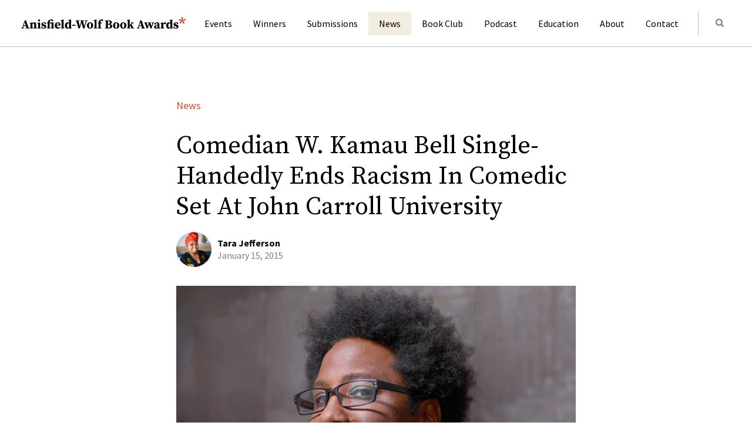

--- FILE ---
content_type: text/html; charset=UTF-8
request_url: https://www.anisfield-wolf.org/2015/01/w-kamau-bell-single-handedly-ends-racism-in-one-comedic-set-at-john-carroll-university/
body_size: 23007
content:
<!doctype html>
<html lang="en-US" prefix="og: http://ogp.me/ns# fb: http://ogp.me/ns/fb#">
<head>
		<!-- Global site tag (gtag.js) - Google Analytics -->
	<script async src="https://www.googletagmanager.com/gtag/js?id=UA-25582915-1"></script>
	<script>
	  window.dataLayer = window.dataLayer || [];
	  function gtag(){dataLayer.push(arguments);}
	  gtag('js', new Date());

	  gtag('config', 'UA-25582915-1');
	</script>
	
	<meta charset="UTF-8">
	<meta name="viewport" content="width=device-width, initial-scale=1">
	<link rel="profile" href="https://gmpg.org/xfn/11">
	<link href="https://fonts.googleapis.com/css2?family=Source+Sans+Pro:ital,wght@0,400;0,600;0,700;1,400;1,600;1,700&family=Source+Serif+Pro:ital,wght@0,400;0,600;0,700;1,400;1,600;1,700&display=swap" rel="stylesheet">
		<link
		rel="apple-touch-icon" sizes="180x180"
		href="https://www.anisfield-wolf.org/wp-content/themes/awba/images/apple-touch-icon.png"
	>
	<link
		rel="icon" type="image/png" sizes="32x32"
		href="https://www.anisfield-wolf.org/wp-content/themes/awba/images/favicon-32x32.png"
	>
	<link
		rel="icon" type="image/png" sizes="16x16"
		href="https://www.anisfield-wolf.org/wp-content/themes/awba/images/favicon-16x16.png"
	>
	<link
		rel="mask-icon" color="#d15140"
		href="https://www.anisfield-wolf.org/wp-content/themes/awba/images/safari-pinned-tab.svg"
	>
	<link rel="manifest" href="https://www.anisfield-wolf.org/wp-content/themes/awba/site.webmanifest">
	<meta name="msapplication-TileColor" content="#da532c">
	<title>Comedian W. Kamau Bell Single-Handedly Ends Racism In Comedic Set At John Carroll University &#8211; Anisfield-Wolf Book Awards</title>
<meta name='robots' content='max-image-preview:large' />
	<style>img:is([sizes="auto" i], [sizes^="auto," i]) { contain-intrinsic-size: 3000px 1500px }</style>
	<link rel="alternate" type="application/rss+xml" title="Anisfield-Wolf Book Awards &raquo; Feed" href="https://www.anisfield-wolf.org/feed/" />
<link rel="alternate" type="application/rss+xml" title="Anisfield-Wolf Book Awards &raquo; Comments Feed" href="https://www.anisfield-wolf.org/comments/feed/" />
<link rel="alternate" type="application/rss+xml" title="Anisfield-Wolf Book Awards &raquo; Comedian W. Kamau Bell Single-Handedly Ends Racism In Comedic Set At John Carroll University Comments Feed" href="https://www.anisfield-wolf.org/2015/01/w-kamau-bell-single-handedly-ends-racism-in-one-comedic-set-at-john-carroll-university/feed/" />
<script type="text/javascript">
/* <![CDATA[ */
window._wpemojiSettings = {"baseUrl":"https:\/\/s.w.org\/images\/core\/emoji\/16.0.1\/72x72\/","ext":".png","svgUrl":"https:\/\/s.w.org\/images\/core\/emoji\/16.0.1\/svg\/","svgExt":".svg","source":{"concatemoji":"https:\/\/www.anisfield-wolf.org\/wp-includes\/js\/wp-emoji-release.min.js?ver=6.8.3"}};
/*! This file is auto-generated */
!function(s,n){var o,i,e;function c(e){try{var t={supportTests:e,timestamp:(new Date).valueOf()};sessionStorage.setItem(o,JSON.stringify(t))}catch(e){}}function p(e,t,n){e.clearRect(0,0,e.canvas.width,e.canvas.height),e.fillText(t,0,0);var t=new Uint32Array(e.getImageData(0,0,e.canvas.width,e.canvas.height).data),a=(e.clearRect(0,0,e.canvas.width,e.canvas.height),e.fillText(n,0,0),new Uint32Array(e.getImageData(0,0,e.canvas.width,e.canvas.height).data));return t.every(function(e,t){return e===a[t]})}function u(e,t){e.clearRect(0,0,e.canvas.width,e.canvas.height),e.fillText(t,0,0);for(var n=e.getImageData(16,16,1,1),a=0;a<n.data.length;a++)if(0!==n.data[a])return!1;return!0}function f(e,t,n,a){switch(t){case"flag":return n(e,"\ud83c\udff3\ufe0f\u200d\u26a7\ufe0f","\ud83c\udff3\ufe0f\u200b\u26a7\ufe0f")?!1:!n(e,"\ud83c\udde8\ud83c\uddf6","\ud83c\udde8\u200b\ud83c\uddf6")&&!n(e,"\ud83c\udff4\udb40\udc67\udb40\udc62\udb40\udc65\udb40\udc6e\udb40\udc67\udb40\udc7f","\ud83c\udff4\u200b\udb40\udc67\u200b\udb40\udc62\u200b\udb40\udc65\u200b\udb40\udc6e\u200b\udb40\udc67\u200b\udb40\udc7f");case"emoji":return!a(e,"\ud83e\udedf")}return!1}function g(e,t,n,a){var r="undefined"!=typeof WorkerGlobalScope&&self instanceof WorkerGlobalScope?new OffscreenCanvas(300,150):s.createElement("canvas"),o=r.getContext("2d",{willReadFrequently:!0}),i=(o.textBaseline="top",o.font="600 32px Arial",{});return e.forEach(function(e){i[e]=t(o,e,n,a)}),i}function t(e){var t=s.createElement("script");t.src=e,t.defer=!0,s.head.appendChild(t)}"undefined"!=typeof Promise&&(o="wpEmojiSettingsSupports",i=["flag","emoji"],n.supports={everything:!0,everythingExceptFlag:!0},e=new Promise(function(e){s.addEventListener("DOMContentLoaded",e,{once:!0})}),new Promise(function(t){var n=function(){try{var e=JSON.parse(sessionStorage.getItem(o));if("object"==typeof e&&"number"==typeof e.timestamp&&(new Date).valueOf()<e.timestamp+604800&&"object"==typeof e.supportTests)return e.supportTests}catch(e){}return null}();if(!n){if("undefined"!=typeof Worker&&"undefined"!=typeof OffscreenCanvas&&"undefined"!=typeof URL&&URL.createObjectURL&&"undefined"!=typeof Blob)try{var e="postMessage("+g.toString()+"("+[JSON.stringify(i),f.toString(),p.toString(),u.toString()].join(",")+"));",a=new Blob([e],{type:"text/javascript"}),r=new Worker(URL.createObjectURL(a),{name:"wpTestEmojiSupports"});return void(r.onmessage=function(e){c(n=e.data),r.terminate(),t(n)})}catch(e){}c(n=g(i,f,p,u))}t(n)}).then(function(e){for(var t in e)n.supports[t]=e[t],n.supports.everything=n.supports.everything&&n.supports[t],"flag"!==t&&(n.supports.everythingExceptFlag=n.supports.everythingExceptFlag&&n.supports[t]);n.supports.everythingExceptFlag=n.supports.everythingExceptFlag&&!n.supports.flag,n.DOMReady=!1,n.readyCallback=function(){n.DOMReady=!0}}).then(function(){return e}).then(function(){var e;n.supports.everything||(n.readyCallback(),(e=n.source||{}).concatemoji?t(e.concatemoji):e.wpemoji&&e.twemoji&&(t(e.twemoji),t(e.wpemoji)))}))}((window,document),window._wpemojiSettings);
/* ]]> */
</script>
<style id='wp-emoji-styles-inline-css' type='text/css'>

	img.wp-smiley, img.emoji {
		display: inline !important;
		border: none !important;
		box-shadow: none !important;
		height: 1em !important;
		width: 1em !important;
		margin: 0 0.07em !important;
		vertical-align: -0.1em !important;
		background: none !important;
		padding: 0 !important;
	}
</style>
<link rel='stylesheet' id='wp-block-library-css' href='https://www.anisfield-wolf.org/wp-includes/css/dist/block-library/style.min.css?ver=6.8.3' type='text/css' media='all' />
<style id='classic-theme-styles-inline-css' type='text/css'>
/*! This file is auto-generated */
.wp-block-button__link{color:#fff;background-color:#32373c;border-radius:9999px;box-shadow:none;text-decoration:none;padding:calc(.667em + 2px) calc(1.333em + 2px);font-size:1.125em}.wp-block-file__button{background:#32373c;color:#fff;text-decoration:none}
</style>
<style id='global-styles-inline-css' type='text/css'>
:root{--wp--preset--aspect-ratio--square: 1;--wp--preset--aspect-ratio--4-3: 4/3;--wp--preset--aspect-ratio--3-4: 3/4;--wp--preset--aspect-ratio--3-2: 3/2;--wp--preset--aspect-ratio--2-3: 2/3;--wp--preset--aspect-ratio--16-9: 16/9;--wp--preset--aspect-ratio--9-16: 9/16;--wp--preset--color--black: #000000;--wp--preset--color--cyan-bluish-gray: #abb8c3;--wp--preset--color--white: #ffffff;--wp--preset--color--pale-pink: #f78da7;--wp--preset--color--vivid-red: #cf2e2e;--wp--preset--color--luminous-vivid-orange: #ff6900;--wp--preset--color--luminous-vivid-amber: #fcb900;--wp--preset--color--light-green-cyan: #7bdcb5;--wp--preset--color--vivid-green-cyan: #00d084;--wp--preset--color--pale-cyan-blue: #8ed1fc;--wp--preset--color--vivid-cyan-blue: #0693e3;--wp--preset--color--vivid-purple: #9b51e0;--wp--preset--color--red: #D15140;--wp--preset--color--orange: #EF874B;--wp--preset--color--yellow: #EDCC57;--wp--preset--color--green: #86BD7D;--wp--preset--color--blue: #4A7993;--wp--preset--color--violet: #43496D;--wp--preset--color--beige: #F2EDE0;--wp--preset--gradient--vivid-cyan-blue-to-vivid-purple: linear-gradient(135deg,rgba(6,147,227,1) 0%,rgb(155,81,224) 100%);--wp--preset--gradient--light-green-cyan-to-vivid-green-cyan: linear-gradient(135deg,rgb(122,220,180) 0%,rgb(0,208,130) 100%);--wp--preset--gradient--luminous-vivid-amber-to-luminous-vivid-orange: linear-gradient(135deg,rgba(252,185,0,1) 0%,rgba(255,105,0,1) 100%);--wp--preset--gradient--luminous-vivid-orange-to-vivid-red: linear-gradient(135deg,rgba(255,105,0,1) 0%,rgb(207,46,46) 100%);--wp--preset--gradient--very-light-gray-to-cyan-bluish-gray: linear-gradient(135deg,rgb(238,238,238) 0%,rgb(169,184,195) 100%);--wp--preset--gradient--cool-to-warm-spectrum: linear-gradient(135deg,rgb(74,234,220) 0%,rgb(151,120,209) 20%,rgb(207,42,186) 40%,rgb(238,44,130) 60%,rgb(251,105,98) 80%,rgb(254,248,76) 100%);--wp--preset--gradient--blush-light-purple: linear-gradient(135deg,rgb(255,206,236) 0%,rgb(152,150,240) 100%);--wp--preset--gradient--blush-bordeaux: linear-gradient(135deg,rgb(254,205,165) 0%,rgb(254,45,45) 50%,rgb(107,0,62) 100%);--wp--preset--gradient--luminous-dusk: linear-gradient(135deg,rgb(255,203,112) 0%,rgb(199,81,192) 50%,rgb(65,88,208) 100%);--wp--preset--gradient--pale-ocean: linear-gradient(135deg,rgb(255,245,203) 0%,rgb(182,227,212) 50%,rgb(51,167,181) 100%);--wp--preset--gradient--electric-grass: linear-gradient(135deg,rgb(202,248,128) 0%,rgb(113,206,126) 100%);--wp--preset--gradient--midnight: linear-gradient(135deg,rgb(2,3,129) 0%,rgb(40,116,252) 100%);--wp--preset--font-size--small: 13px;--wp--preset--font-size--medium: 20px;--wp--preset--font-size--large: 22px;--wp--preset--font-size--x-large: 42px;--wp--preset--font-size--xl: 30px;--wp--preset--spacing--20: 0.44rem;--wp--preset--spacing--30: 0.67rem;--wp--preset--spacing--40: 1rem;--wp--preset--spacing--50: 1.5rem;--wp--preset--spacing--60: 2.25rem;--wp--preset--spacing--70: 3.38rem;--wp--preset--spacing--80: 5.06rem;--wp--preset--shadow--natural: 6px 6px 9px rgba(0, 0, 0, 0.2);--wp--preset--shadow--deep: 12px 12px 50px rgba(0, 0, 0, 0.4);--wp--preset--shadow--sharp: 6px 6px 0px rgba(0, 0, 0, 0.2);--wp--preset--shadow--outlined: 6px 6px 0px -3px rgba(255, 255, 255, 1), 6px 6px rgba(0, 0, 0, 1);--wp--preset--shadow--crisp: 6px 6px 0px rgba(0, 0, 0, 1);}:where(.is-layout-flex){gap: 0.5em;}:where(.is-layout-grid){gap: 0.5em;}body .is-layout-flex{display: flex;}.is-layout-flex{flex-wrap: wrap;align-items: center;}.is-layout-flex > :is(*, div){margin: 0;}body .is-layout-grid{display: grid;}.is-layout-grid > :is(*, div){margin: 0;}:where(.wp-block-columns.is-layout-flex){gap: 2em;}:where(.wp-block-columns.is-layout-grid){gap: 2em;}:where(.wp-block-post-template.is-layout-flex){gap: 1.25em;}:where(.wp-block-post-template.is-layout-grid){gap: 1.25em;}.has-black-color{color: var(--wp--preset--color--black) !important;}.has-cyan-bluish-gray-color{color: var(--wp--preset--color--cyan-bluish-gray) !important;}.has-white-color{color: var(--wp--preset--color--white) !important;}.has-pale-pink-color{color: var(--wp--preset--color--pale-pink) !important;}.has-vivid-red-color{color: var(--wp--preset--color--vivid-red) !important;}.has-luminous-vivid-orange-color{color: var(--wp--preset--color--luminous-vivid-orange) !important;}.has-luminous-vivid-amber-color{color: var(--wp--preset--color--luminous-vivid-amber) !important;}.has-light-green-cyan-color{color: var(--wp--preset--color--light-green-cyan) !important;}.has-vivid-green-cyan-color{color: var(--wp--preset--color--vivid-green-cyan) !important;}.has-pale-cyan-blue-color{color: var(--wp--preset--color--pale-cyan-blue) !important;}.has-vivid-cyan-blue-color{color: var(--wp--preset--color--vivid-cyan-blue) !important;}.has-vivid-purple-color{color: var(--wp--preset--color--vivid-purple) !important;}.has-black-background-color{background-color: var(--wp--preset--color--black) !important;}.has-cyan-bluish-gray-background-color{background-color: var(--wp--preset--color--cyan-bluish-gray) !important;}.has-white-background-color{background-color: var(--wp--preset--color--white) !important;}.has-pale-pink-background-color{background-color: var(--wp--preset--color--pale-pink) !important;}.has-vivid-red-background-color{background-color: var(--wp--preset--color--vivid-red) !important;}.has-luminous-vivid-orange-background-color{background-color: var(--wp--preset--color--luminous-vivid-orange) !important;}.has-luminous-vivid-amber-background-color{background-color: var(--wp--preset--color--luminous-vivid-amber) !important;}.has-light-green-cyan-background-color{background-color: var(--wp--preset--color--light-green-cyan) !important;}.has-vivid-green-cyan-background-color{background-color: var(--wp--preset--color--vivid-green-cyan) !important;}.has-pale-cyan-blue-background-color{background-color: var(--wp--preset--color--pale-cyan-blue) !important;}.has-vivid-cyan-blue-background-color{background-color: var(--wp--preset--color--vivid-cyan-blue) !important;}.has-vivid-purple-background-color{background-color: var(--wp--preset--color--vivid-purple) !important;}.has-black-border-color{border-color: var(--wp--preset--color--black) !important;}.has-cyan-bluish-gray-border-color{border-color: var(--wp--preset--color--cyan-bluish-gray) !important;}.has-white-border-color{border-color: var(--wp--preset--color--white) !important;}.has-pale-pink-border-color{border-color: var(--wp--preset--color--pale-pink) !important;}.has-vivid-red-border-color{border-color: var(--wp--preset--color--vivid-red) !important;}.has-luminous-vivid-orange-border-color{border-color: var(--wp--preset--color--luminous-vivid-orange) !important;}.has-luminous-vivid-amber-border-color{border-color: var(--wp--preset--color--luminous-vivid-amber) !important;}.has-light-green-cyan-border-color{border-color: var(--wp--preset--color--light-green-cyan) !important;}.has-vivid-green-cyan-border-color{border-color: var(--wp--preset--color--vivid-green-cyan) !important;}.has-pale-cyan-blue-border-color{border-color: var(--wp--preset--color--pale-cyan-blue) !important;}.has-vivid-cyan-blue-border-color{border-color: var(--wp--preset--color--vivid-cyan-blue) !important;}.has-vivid-purple-border-color{border-color: var(--wp--preset--color--vivid-purple) !important;}.has-vivid-cyan-blue-to-vivid-purple-gradient-background{background: var(--wp--preset--gradient--vivid-cyan-blue-to-vivid-purple) !important;}.has-light-green-cyan-to-vivid-green-cyan-gradient-background{background: var(--wp--preset--gradient--light-green-cyan-to-vivid-green-cyan) !important;}.has-luminous-vivid-amber-to-luminous-vivid-orange-gradient-background{background: var(--wp--preset--gradient--luminous-vivid-amber-to-luminous-vivid-orange) !important;}.has-luminous-vivid-orange-to-vivid-red-gradient-background{background: var(--wp--preset--gradient--luminous-vivid-orange-to-vivid-red) !important;}.has-very-light-gray-to-cyan-bluish-gray-gradient-background{background: var(--wp--preset--gradient--very-light-gray-to-cyan-bluish-gray) !important;}.has-cool-to-warm-spectrum-gradient-background{background: var(--wp--preset--gradient--cool-to-warm-spectrum) !important;}.has-blush-light-purple-gradient-background{background: var(--wp--preset--gradient--blush-light-purple) !important;}.has-blush-bordeaux-gradient-background{background: var(--wp--preset--gradient--blush-bordeaux) !important;}.has-luminous-dusk-gradient-background{background: var(--wp--preset--gradient--luminous-dusk) !important;}.has-pale-ocean-gradient-background{background: var(--wp--preset--gradient--pale-ocean) !important;}.has-electric-grass-gradient-background{background: var(--wp--preset--gradient--electric-grass) !important;}.has-midnight-gradient-background{background: var(--wp--preset--gradient--midnight) !important;}.has-small-font-size{font-size: var(--wp--preset--font-size--small) !important;}.has-medium-font-size{font-size: var(--wp--preset--font-size--medium) !important;}.has-large-font-size{font-size: var(--wp--preset--font-size--large) !important;}.has-x-large-font-size{font-size: var(--wp--preset--font-size--x-large) !important;}
:where(.wp-block-post-template.is-layout-flex){gap: 1.25em;}:where(.wp-block-post-template.is-layout-grid){gap: 1.25em;}
:where(.wp-block-columns.is-layout-flex){gap: 2em;}:where(.wp-block-columns.is-layout-grid){gap: 2em;}
:root :where(.wp-block-pullquote){font-size: 1.5em;line-height: 1.6;}
</style>
<link rel='stylesheet' id='contact-form-7-css' href='https://www.anisfield-wolf.org/wp-content/plugins/contact-form-7/includes/css/styles.css?ver=6.1.4' type='text/css' media='all' />
<link rel='stylesheet' id='awba-css' href='https://www.anisfield-wolf.org/wp-content/themes/awba/style.css?ver=1.0.6' type='text/css' media='all' />
<script type="text/javascript" src="https://www.anisfield-wolf.org/wp-includes/js/jquery/jquery.min.js?ver=3.7.1" id="jquery-core-js"></script>
<script type="text/javascript" src="https://www.anisfield-wolf.org/wp-includes/js/jquery/jquery-migrate.min.js?ver=3.4.1" id="jquery-migrate-js"></script>
<link rel="https://api.w.org/" href="https://www.anisfield-wolf.org/wp-json/" /><link rel="alternate" title="JSON" type="application/json" href="https://www.anisfield-wolf.org/wp-json/wp/v2/posts/5366" /><link rel="EditURI" type="application/rsd+xml" title="RSD" href="https://www.anisfield-wolf.org/xmlrpc.php?rsd" />
<meta name="generator" content="WordPress 6.8.3" />
<link rel="canonical" href="https://www.anisfield-wolf.org/2015/01/w-kamau-bell-single-handedly-ends-racism-in-one-comedic-set-at-john-carroll-university/" />
<link rel='shortlink' href='https://www.anisfield-wolf.org/?p=5366' />
<link rel="alternate" title="oEmbed (JSON)" type="application/json+oembed" href="https://www.anisfield-wolf.org/wp-json/oembed/1.0/embed?url=https%3A%2F%2Fwww.anisfield-wolf.org%2F2015%2F01%2Fw-kamau-bell-single-handedly-ends-racism-in-one-comedic-set-at-john-carroll-university%2F" />
<link rel="alternate" title="oEmbed (XML)" type="text/xml+oembed" href="https://www.anisfield-wolf.org/wp-json/oembed/1.0/embed?url=https%3A%2F%2Fwww.anisfield-wolf.org%2F2015%2F01%2Fw-kamau-bell-single-handedly-ends-racism-in-one-comedic-set-at-john-carroll-university%2F&#038;format=xml" />
<link rel="pingback" href="https://www.anisfield-wolf.org/xmlrpc.php">		<style type="text/css" id="wp-custom-css">
			.video-wrap {
	max-height: calc(100vh - 220px);
    aspect-ratio: 16 / 9;
    margin: 0 auto;
}		</style>
		
<!-- START - Open Graph and Twitter Card Tags 3.3.7 -->
 <!-- Facebook Open Graph -->
  <meta property="og:site_name" content="Anisfield-Wolf Book Awards"/>
  <meta property="og:title" content="Comedian W. Kamau Bell Single-Handedly Ends Racism In Comedic Set At John Carroll University"/>
  <meta property="og:url" content="https://www.anisfield-wolf.org/2015/01/w-kamau-bell-single-handedly-ends-racism-in-one-comedic-set-at-john-carroll-university/"/>
  <meta property="og:type" content="article"/>
  <meta property="og:description" content="&quot;When we talk about race, we tend to use words that make us comfortable,&quot; comedian W. Kamau Bell told a crowd assembled at John Carroll University. &quot;Words like &#039;minority,&#039; &#039;Caucasion,&#039; &#039;colorblind.&#039;&quot; He paused. &quot;We won&#039;t be using any of those words tonight.&quot; Dressed in a button-down shirt and dark"/>
  <meta property="og:image" content="https://www.anisfield-wolf.org/wp-content/uploads/2015/01/kamau_bell_rect.jpg"/>
  <meta property="og:image:url" content="https://www.anisfield-wolf.org/wp-content/uploads/2015/01/kamau_bell_rect.jpg"/>
  <meta property="og:image:secure_url" content="https://www.anisfield-wolf.org/wp-content/uploads/2015/01/kamau_bell_rect.jpg"/>
 <!-- Google+ / Schema.org -->
 <!-- Twitter Cards -->
  <meta name="twitter:title" content="Comedian W. Kamau Bell Single-Handedly Ends Racism In Comedic Set At John Carroll University"/>
  <meta name="twitter:url" content="https://www.anisfield-wolf.org/2015/01/w-kamau-bell-single-handedly-ends-racism-in-one-comedic-set-at-john-carroll-university/"/>
  <meta name="twitter:description" content="&quot;When we talk about race, we tend to use words that make us comfortable,&quot; comedian W. Kamau Bell told a crowd assembled at John Carroll University. &quot;Words like &#039;minority,&#039; &#039;Caucasion,&#039; &#039;colorblind.&#039;&quot; He paused. &quot;We won&#039;t be using any of those words tonight.&quot; Dressed in a button-down shirt and dark"/>
  <meta name="twitter:image" content="https://www.anisfield-wolf.org/wp-content/uploads/2015/01/kamau_bell_rect.jpg"/>
  <meta name="twitter:card" content="summary_large_image"/>
 <!-- SEO -->
  <link rel="canonical" href="https://www.anisfield-wolf.org/2015/01/w-kamau-bell-single-handedly-ends-racism-in-one-comedic-set-at-john-carroll-university/"/>
  <meta name="description" content="&quot;When we talk about race, we tend to use words that make us comfortable,&quot; comedian W. Kamau Bell told a crowd assembled at John Carroll University. &quot;Words like &#039;minority,&#039; &#039;Caucasion,&#039; &#039;colorblind.&#039;&quot; He paused. &quot;We won&#039;t be using any of those words tonight.&quot; Dressed in a button-down shirt and dark"/>
 <!-- Misc. tags -->
 <!-- is_singular -->
<!-- END - Open Graph and Twitter Card Tags 3.3.7 -->
	
	<script>
		if (!window.Promise || !window.Symbol) {
			function loadScript(src) {
				var js = document.createElement('script');
				js.src = src;
				document.head.appendChild(js);
			}
			loadScript('https://unpkg.com/core-js-bundle@3.6.5');
			loadScript('https://unpkg.com/whatwg-fetch@3.0.0/dist/fetch.umd.js');
		}
	</script>
</head>

<body class="single single--post post--w-kamau-bell-single-handedly-ends-racism-in-one-comedic-set-at-john-carroll-university">

	
	<div id="page" class="site">
		<header class="site-header">
			<div class="site-header__inner container--wide">
				
				<a class="site-title" href="https://www.anisfield-wolf.org/" rel="home">
					<span class="screen-reader-text">Anisfield-Wolf Book Awards</span>
				</a>

				<button class="menu-toggle" aria-controls="site-navigation" aria-expanded="false">
					<span class="menu-toggle__line"></span>
					<span class="menu-toggle__line"></span>
					<span class="menu-toggle__line"></span>
					<span class="screen-reader-text">Menu</span>
				</button>

				<div id="site-navigation" class="nav-container">
					<nav class="header-nav">
						<ul id="primary-menu" class="header-nav-list"><li id="menu-item-8336" class="header-nav-item"><a href="https://www.anisfield-wolf.org/upcoming-events/">Events</a></li>
<li id="menu-item-37" class="header-nav-item"><a href="https://www.anisfield-wolf.org/winners/">Winners</a></li>
<li id="menu-item-36" class="header-nav-item"><a href="https://www.anisfield-wolf.org/submissions/">Submissions</a></li>
<li id="menu-item-9197" class="header-nav-item header-nav-item--current"><a href="https://www.anisfield-wolf.org/news/">News</a></li>
<li id="menu-item-14591" class="header-nav-item"><a href="https://www.anisfield-wolf.org/awba-book-club/">Book Club</a></li>
<li id="menu-item-11850" class="header-nav-item"><a href="https://www.anisfield-wolf.org/podcast/">Podcast</a></li>
<li id="menu-item-9194" class="header-nav-item"><a href="https://www.anisfield-wolf.org/education/">Education</a></li>
<li id="menu-item-35" class="header-nav-item"><a href="https://www.anisfield-wolf.org/about/">About</a></li>
<li id="menu-item-31" class="header-nav-item"><a href="https://www.anisfield-wolf.org/contact/">Contact</a></li>
</ul>					</nav>
					
<form
  id="global-search-form"
  method="get"
  class="search-form search-form--global"
  action="https://www.anisfield-wolf.org/"
>

  <label
    class="search-form__label screen-reader-text"
    for="search"
  >Search for: </label>

  <input
    id="search"
    type="search"
    class="search-form__input"
    placeholder="Search"
    value=""
    name="s"
  />

  
  <button class="search-form__submit" type="submit">
    <span class="screen-reader-text">Submit</span>
    <svg width="21" height="21" viewBox="0 0 21 21" fill="none" xmlns="http://www.w3.org/2000/svg">
<path d="M13.2857 9.28571C13.2857 11.4911 11.4911 13.2857 9.28571 13.2857C7.08036 13.2857 5.28571 11.4911 5.28571 9.28571C5.28571 7.08036 7.08036 5.28571 9.28571 5.28571C11.4911 5.28571 13.2857 7.08036 13.2857 9.28571ZM17.8571 16.7143C17.8571 16.4107 17.7321 16.1161 17.5268 15.9107L14.4643 12.8482C15.1875 11.8036 15.5714 10.5536 15.5714 9.28571C15.5714 5.8125 12.7589 3 9.28571 3C5.8125 3 3 5.8125 3 9.28571C3 12.7589 5.8125 15.5714 9.28571 15.5714C10.5536 15.5714 11.8036 15.1875 12.8482 14.4643L15.9107 17.5179C16.1161 17.7321 16.4107 17.8571 16.7143 17.8571C17.3393 17.8571 17.8571 17.3393 17.8571 16.7143Z" fill="#000000"/>
</svg>
  </button>

</form>				</div>

			</div>
		</header>

		<main id="content" class="site-content">
	<article class="content-wrap post">
				<header class="post__header container--narrow">
  <p class="post__type txt-meta">
    <a href='https://www.anisfield-wolf.org/news/'>News</a>  </p>
  <h1 class="post__title txt-title-xl">Comedian W. Kamau Bell Single-Handedly Ends Racism In Comedic Set At John Carroll University</h1>  <div class="post__meta post__meta--news">
    <img alt='Tara Jefferson' src='https://secure.gravatar.com/avatar/35475e86711a73c6b697e767dabcc658832e51ec60e60d9b088b281330325371?s=60&#038;d=mm&#038;r=g' srcset='https://secure.gravatar.com/avatar/35475e86711a73c6b697e767dabcc658832e51ec60e60d9b088b281330325371?s=120&#038;d=mm&#038;r=g 2x' class='avatar avatar-60 photo' height='60' width='60' decoding='async'/>    <p class="txt-meta">
      <span class="post__author">Tara Jefferson</span><br />
      <span class="post__date">January 15, 2015</span>
    </p>
  </div>
      <figure class="post__featured-img">
      <img
    
    loading='lazy'
		src='https://www.anisfield-wolf.org/wp-content/uploads/2015/01/kamau_bell_rect.jpg'
		alt=''
		srcset='https://www.anisfield-wolf.org/wp-content/uploads/2015/01/kamau_bell_rect-600x400.jpg 600w, https://www.anisfield-wolf.org/wp-content/uploads/2015/01/kamau_bell_rect-350x233.jpg 350w, https://www.anisfield-wolf.org/wp-content/uploads/2015/01/kamau_bell_rect.jpg 660w'
		 sizes='(min-width: 680px) 680px, 90vw'
	/>    </figure>
  			
</header>

<div class="entry-content container--narrow">
  <p>&#8220;When we talk about race, we tend to use words that make us comfortable,&#8221; comedian W. Kamau Bell told a crowd assembled at John Carroll University. &#8220;Words like &#8216;minority,&#8217; &#8216;Caucasion,&#8217; &#8216;colorblind.'&#8221; He paused. &#8220;We won&#8217;t be using any of those words tonight.&#8221;</p>
<p>Dressed in a button-down shirt and dark pants, Bell paced leisurely in front of roughly 200 students, community members and administrators as he presented &#8220;The W. Kamau Bell Curve,&#8221; the keynote of the university&#8217;s Rev. Dr. Martin Luther King Jr. celebration.</p>
<p>His talk &#8212; subtitled &#8220;Ending Racism In About An Hour&#8221; &#8212; was born of frustration in 2007. Bell&#8217;s comedy career was stalled, so he rented a theater in San Francisco to present a one-man show. It would be easier, in Bell&#8217;s estimation, to talk about race in a theater than a comedy club. His show caught comedian Chris Rock&#8217;s attention and landed Bell a show on FX, with Rock as executive producer. <em>Totally Biased with W. Kamau Bell </em>ran 64 episodes before its cancellation in 2013.</p>
<p>His &#8220;Bell Curve&#8221; show may be more than seven years old, but the material is still crisp. Bell sprinkles in breaking news and fresh controversies, making his remarks zing.</p>
<p>Born in Palo Alto, California, Bell moved a lot as a child. His reluctance to make new friends (he figured there was little point) helped him become comfortable being by himself. Young Kamau would immerse himself in comedy specials by his idols, including Eddie Murphy. Building off such influences and adding his own physicality, Bell carved a niche in political comedy, a space he doesn&#8217;t always claim as his own. &#8220;If you’re black and have opinions and those opinions don’t rhyme, then you’re political,&#8221; Bell told Buzzfeed in a 2013 profile.</p>
<p>At six-foot-four, <a href="http://www.buzzfeed.com/michaeltedder/w-kamau-bell-is-trying-to-become-a-thing#.etjEbR29D" target="_blank" rel="noopener noreferrer">Bell was described in Buzzfeed as “a born sloucher.”</a>  In truth, Bell writes in Vanity Fair, he slouches to make himself <a href="http://www.vanityfair.com/online/daily/2014/11/w-kamau-bell-black-in-america" target="_blank" rel="noopener noreferrer">appear smaller and less threatening</a>.</p>
<p>Now in his early forties, Bell&#8217;s humor is piercing and current. Performing less than 15 miles from the spot where police shot and killed 12-year-old Tamir Rice in November, the comedian said &#8220;I was excited to see my black president say something. He hasn&#8217;t stepped up the way black people would like him to. But it doesn&#8217;t matter because we have to defend him due to the racial attacks leveled at him.&#8221;</p>
<p>On the John Carroll campus, Bell swung from topic to topic, riffing on diversity in Congress and secret black people meetings (&#8220;Don&#8217;t worry,&#8221; he told a couple black women in the front row, &#8220;I won&#8217;t tell them where the meetings are.&#8221;) He was quick to feed off crowd reaction, and to experiment with new jokes along with the tried-and-true.</p>
<p>Midway through his set, he listed racial words that are too soft, taking particular offense to the word &#8220;post-racial.&#8221;</p>
<p>&#8220;I can disprove the idea of post-racial in two words &#8212; Cleveland Indians,&#8221; Bell said to applause. &#8220;Do Native Americans get any benefit from that? Do they get 10% off tickets? No? Why can&#8217;t we just be respectful?&#8221; He added: &#8220;We wouldn&#8217;t name a team the Golden State Arabs . . . Wow, look how quiet it got in here.&#8221;</p>
<p>Bell’s take-home: American demographics are changing rapidly, and it&#8217;s time to get real about racism. &#8220;By 2050, the U.S. will be 30% Latino,&#8221; he said. A sole Latina clapped enthusiastically in the back of the auditorium. &#8220;That&#8217;ll be a lot louder in 2050,&#8221; Bell quipped.</p>
<p>Bell ended the evening by transitioning his set to his own family. He told the audience that his two children have given him a fresh lens through which to view himself. &#8220;When I first saw my daughter, I knew it was the first time somebody looked at me and didn&#8217;t think of me as black. I was just dad. Or, the one without the milk.&#8221;</p>
</div>
<div class="post-actions container--narrow">
  <div class="post-actions__group">
        
    <div class="post-actions__share">
      <div class="post-actions__share_label">
        <span class="txt-meta">Share</span>
      </div>
      <div class="post-actions__share_buttons share-btn">
        <a class="share-button" data-id="tw">
          <svg width="21" height="21" viewBox="0 0 21 21" fill="none" xmlns="http://www.w3.org/2000/svg">
<path d="M18.75 0H2.25C0.984375 0 0 1.03125 0 2.25V18.75C0 20.0156 0.984375 21 2.25 21H18.75C19.9688 21 21 20.0156 21 18.75V2.25C21 1.03125 19.9688 0 18.75 0ZM16.4531 7.45312C16.4531 7.59375 16.4531 7.73438 16.4531 7.875C16.4531 11.9062 13.3594 16.5938 7.6875 16.5938C5.95312 16.5938 4.35938 16.125 3 15.2344C3.23438 15.2812 3.46875 15.2812 3.70312 15.2812C5.15625 15.2812 6.46875 14.7656 7.54688 13.9688C6.1875 13.9219 5.0625 13.0312 4.64062 11.8125C5.15625 11.9062 5.57812 11.9062 6.04688 11.7656C4.64062 11.4844 3.60938 10.2656 3.60938 8.76562V8.71875C3.98438 8.95312 4.45312 9.09375 4.96875 9.09375C4.125 8.53125 3.60938 7.59375 3.60938 6.5625C3.60938 5.95312 3.75 5.4375 4.03125 4.96875C5.53125 6.84375 7.82812 8.0625 10.3594 8.20312C9.9375 6.14062 11.4844 4.40625 13.3594 4.40625C14.25 4.40625 15.0469 4.78125 15.6094 5.39062C16.3125 5.25 16.9688 5.01562 17.5781 4.64062C17.3438 5.39062 16.8281 5.95312 16.2188 6.32812C16.8281 6.28125 17.4375 6.09375 18 5.85938C17.5781 6.46875 17.0156 7.03125 16.4531 7.45312Z" fill="#D15140"/>
</svg>
          <span class="screen-reader">Twitter</span>
        </a>
        <a class="share-button" data-id="fb">
          <svg width="21" height="21" viewBox="0 0 21 21" fill="none" xmlns="http://www.w3.org/2000/svg">
<path d="M18.75 0H2.25C0.984375 0 0 1.03125 0 2.25V18.75C0 20.0156 0.984375 21 2.25 21H8.67188V13.875H5.71875V10.5H8.67188V7.96875C8.67188 5.0625 10.4062 3.42188 13.0312 3.42188C14.3438 3.42188 15.6562 3.65625 15.6562 3.65625V6.51562H14.2031C12.75 6.51562 12.2812 7.40625 12.2812 8.34375V10.5H15.5156L15 13.875H12.2812V21H18.75C19.9688 21 21 20.0156 21 18.75V2.25C21 1.03125 19.9688 0 18.75 0Z" fill="#D15140"/>
</svg>
          <span class="screen-reader">Facebook</span>
        </a>
      </div>
    </div>
  </div>
</div>
	</article>

<div class="comments-area-container container--narrow">

	<div class="toggle-comments">
		<button class="toggle-comments-button outline-button">Be the first to comment</button>
	</div>

	<div id="comments" class="comments-area">

			<div id="respond" class="comment-respond">
		<h3 id="reply-title" class="comment-reply-title">Leave a Reply <small><a rel="nofollow" id="cancel-comment-reply-link" href="/2015/01/w-kamau-bell-single-handedly-ends-racism-in-one-comedic-set-at-john-carroll-university/#respond" style="display:none;">Cancel reply</a></small></h3><form action="https://www.anisfield-wolf.org/wp-comments-post.php" method="post" id="commentform" class="comment-form"><p class="comment-notes"><span id="email-notes">Your email address will not be published.</span> <span class="required-field-message">Required fields are marked <span class="required">*</span></span></p><p class="comment-form-comment"><label for="comment">Comment <span class="required">*</span></label> <textarea id="comment" name="comment" cols="45" rows="8" maxlength="65525" required></textarea></p><p class="comment-form-author"><label for="author">Name <span class="required">*</span></label> <input id="author" name="author" type="text" value="" size="30" maxlength="245" autocomplete="name" required /></p>
<p class="comment-form-email"><label for="email">Email <span class="required">*</span></label> <input id="email" name="email" type="email" value="" size="30" maxlength="100" aria-describedby="email-notes" autocomplete="email" required /></p>
<p class="comment-form-url"><label for="url">Website</label> <input id="url" name="url" type="url" value="" size="30" maxlength="200" autocomplete="url" /></p>
<p class="comment-form-cookies-consent"><input id="wp-comment-cookies-consent" name="wp-comment-cookies-consent" type="checkbox" value="yes" /> <label for="wp-comment-cookies-consent">Save my name, email, and website in this browser for the next time I comment.</label></p>
<p class="form-submit"><input name="submit" type="submit" id="submit" class="submit" value="Post Comment" /> <input type='hidden' name='comment_post_ID' value='5366' id='comment_post_ID' />
<input type='hidden' name='comment_parent' id='comment_parent' value='0' />
</p><p style="display: none;"><input type="hidden" id="akismet_comment_nonce" name="akismet_comment_nonce" value="4589ae0866" /></p><p style="display: none !important;" class="akismet-fields-container" data-prefix="ak_"><label>&#916;<textarea name="ak_hp_textarea" cols="45" rows="8" maxlength="100"></textarea></label><input type="hidden" id="ak_js_1" name="ak_js" value="46"/><script>document.getElementById( "ak_js_1" ).setAttribute( "value", ( new Date() ).getTime() );</script></p></form>	</div><!-- #respond -->
	
	</div>

</div>
  
    <section class="block block--full background-beige">
      <div class="container">
          
    <header class="block__header">
      <h2 class='block__title'>Related News</h2>        <a class="block__header_link small-button" href="/news" target="_self">view all</a>
          </header>

  <ul class="news-list news-list--grid">
      <li class="news-list-item news-list-item--grid">
      <a class="news-list-item__link" href="https://www.anisfield-wolf.org/2018/01/review-when-they-call-you-a-terrorist-takes-readers-inside-the-black-lives-matter-movement/">
                  
          <div class="news-list-item__thumbnail-wrap aspect-ratio-thumbnail">
            <img
    class='news-list-item__thumbnail'
    loading='lazy'
		src='https://www.anisfield-wolf.org/wp-content/uploads/2018/01/patrisse-khan-cullors-1.jpg'
		alt=''
		srcset='https://www.anisfield-wolf.org/wp-content/uploads/2018/01/patrisse-khan-cullors-1-600x283.jpg 600w, https://www.anisfield-wolf.org/wp-content/uploads/2018/01/patrisse-khan-cullors-1-350x165.jpg 350w, https://www.anisfield-wolf.org/wp-content/uploads/2018/01/patrisse-khan-cullors-1.jpg 960w'
		 sizes='(min-width: 940px) 33vw, (min-width: 600px) 50vw, 90vw'
	/>          </div>

                <div class="news-list-item__info">
          <p class="news-list-item__title txt-title">REVIEW: &#8220;When They Call You A Terrorist&#8221; Takes Readers Inside The Black Lives Matter Movement</p>
          <p class="news-list-item__date txt-caption-small">January 17, 2018</p>

                      <div class="news-list-item__excerpt txt-body-small">
              <p>Patrisse Khan-Cullors, a co-founder of the Black Lives Matter movement, is no stranger to resistance. Her searing new memoir, “When&#8230;</p>
            </div>
                  </div>
      </a>
    </li>
      <li class="news-list-item news-list-item--grid">
      <a class="news-list-item__link" href="https://www.anisfield-wolf.org/2016/05/im-not-racist-documentary-features-millennial-views-on-privilege-power-and-identity/">
                  
          <div class="news-list-item__thumbnail-wrap aspect-ratio-thumbnail">
            <img
    class='news-list-item__thumbnail'
    loading='lazy'
		src='https://www.anisfield-wolf.org/wp-content/uploads/2016/05/american-dream.jpg'
		alt=''
		srcset='https://www.anisfield-wolf.org/wp-content/uploads/2016/05/american-dream-600x337.jpg 600w, https://www.anisfield-wolf.org/wp-content/uploads/2016/05/american-dream-350x197.jpg 350w, https://www.anisfield-wolf.org/wp-content/uploads/2016/05/american-dream.jpg 960w'
		 sizes='(min-width: 940px) 33vw, (min-width: 600px) 50vw, 90vw'
	/>          </div>

                <div class="news-list-item__info">
          <p class="news-list-item__title txt-title">&#8220;I&#8217;m Not Racist&#8221; Documentary Features Millennial Views On Privilege, Power And Identity</p>
          <p class="news-list-item__date txt-caption-small">May 26, 2016</p>

                      <div class="news-list-item__excerpt txt-body-small">
              <p>In one compelling segment from the 2014 documentary, &#8220;I&#8217;m Not Racist&#8230;Am I?&#8221; high school students huddle around a board game&#8230;</p>
            </div>
                  </div>
      </a>
    </li>
      <li class="news-list-item news-list-item--grid">
      <a class="news-list-item__link" href="https://www.anisfield-wolf.org/2016/01/review-alison-kinneys-hood-offers-lesson-on-the-garment-that-made-headlines/">
                  
          <div class="news-list-item__thumbnail-wrap aspect-ratio-thumbnail">
            <img
    class='news-list-item__thumbnail'
    loading='lazy'
		src='https://www.anisfield-wolf.org/wp-content/uploads/2016/01/allison-kinney.jpg'
		alt=''
		srcset='https://www.anisfield-wolf.org/wp-content/uploads/2016/01/allison-kinney.jpg 505w, https://www.anisfield-wolf.org/wp-content/uploads/2016/01/allison-kinney-350x249.jpg 350w'
		 sizes='(min-width: 940px) 33vw, (min-width: 600px) 50vw, 90vw'
	/>          </div>

                <div class="news-list-item__info">
          <p class="news-list-item__title txt-title">REVIEW: Alison Kinney&#8217;s &#8220;Hood&#8221; Offers Lesson On The Garment That Made Headlines</p>
          <p class="news-list-item__date txt-caption-small">January 25, 2016</p>

                      <div class="news-list-item__excerpt txt-body-small">
              <p>In March 2012, U.S. Representative Bobby Rush stood on the House floor dressed in a gray hooded sweatshirt, one month&#8230;</p>
            </div>
                  </div>
      </a>
    </li>
  </ul>
      </div>
    </section>
    
  
		</main>

		<footer id="footer" class="site-footer">
			<div class="site-footer__section site-footer__section--top background-violet">
				<div class="site-footer__widget-area container--wide">
					<div class="footer-widgets footer-widgets--left-column">
						<svg class="site-logo-svg" width="280" height="40" viewBox="0 0 280 40" fill="none" xmlns="http://www.w3.org/2000/svg">
<path class="site-logo-svg__logotype" d="M6.09 17.916L4.347 23.271H7.791L6.09 17.916ZM0.189 28.5V27.366L1.89 27.114L6.153 14.682H8.316L12.621 27.261L13.902 27.408V28.5H7.413V27.408L9.03 27.198L8.169 24.489H3.948L3.108 27.114L4.704 27.366V28.5H0.189ZM22.5709 18.021C23.4809 18.021 24.2089 18.322 24.7549 18.924C25.3149 19.526 25.5949 20.429 25.5949 21.633V24.09C25.5949 24.552 25.5949 25.077 25.5949 25.665C25.5949 26.239 25.6019 26.785 25.6159 27.303L26.6659 27.513V28.5H21.1219V27.513L22.2139 27.282C22.2279 26.764 22.2349 26.218 22.2349 25.644C22.2349 25.056 22.2349 24.538 22.2349 24.09V21.885C22.2349 21.213 22.1439 20.744 21.9619 20.478C21.7799 20.198 21.4859 20.058 21.0799 20.058C20.5199 20.058 19.9179 20.317 19.2739 20.835V24.09C19.2739 24.524 19.2739 25.042 19.2739 25.644C19.2739 26.232 19.2809 26.785 19.2949 27.303L20.2819 27.513V28.5H14.7589V27.513L15.8929 27.261C15.9069 26.757 15.9139 26.211 15.9139 25.623C15.9139 25.035 15.9139 24.524 15.9139 24.09V22.872C15.9139 22.298 15.9069 21.857 15.8929 21.549C15.8929 21.227 15.8789 20.856 15.8509 20.436L14.5699 20.247V19.428L18.7069 18.021L19.0849 18.252L19.2109 19.764C19.7709 19.12 20.3169 18.672 20.8489 18.42C21.3949 18.154 21.9689 18.021 22.5709 18.021ZM30.5343 16.467C30.0443 16.467 29.6243 16.313 29.2743 16.005C28.9243 15.683 28.7493 15.284 28.7493 14.808C28.7493 14.318 28.9243 13.919 29.2743 13.611C29.6243 13.289 30.0443 13.128 30.5343 13.128C31.0243 13.128 31.4443 13.289 31.7943 13.611C32.1443 13.919 32.3193 14.318 32.3193 14.808C32.3193 15.284 32.1443 15.683 31.7943 16.005C31.4443 16.313 31.0243 16.467 30.5343 16.467ZM33.3063 27.513V28.5H27.7413V27.513L28.8753 27.261C28.8893 26.757 28.8963 26.211 28.8963 25.623C28.8963 25.035 28.8963 24.524 28.8963 24.09V23.082C28.8963 22.508 28.8893 22.032 28.8753 21.654C28.8753 21.262 28.8613 20.856 28.8333 20.436L27.5313 20.247V19.428L31.9413 18.021L32.2983 18.252L32.2353 21.297V24.09C32.2353 24.524 32.2353 25.042 32.2353 25.644C32.2353 26.232 32.2423 26.785 32.2563 27.303L33.3063 27.513ZM38.0399 28.815C36.7099 28.815 35.4919 28.493 34.3859 27.849L34.4489 25.287H36.1289L36.4859 27.366C36.7379 27.464 36.9899 27.541 37.2419 27.597C37.4939 27.639 37.7669 27.66 38.0609 27.66C38.6629 27.66 39.1249 27.562 39.4469 27.366C39.7689 27.156 39.9299 26.841 39.9299 26.421C39.9299 26.099 39.8109 25.819 39.5729 25.581C39.3349 25.343 38.8659 25.126 38.1659 24.93L37.0319 24.594C36.2199 24.356 35.5899 23.971 35.1419 23.439C34.7079 22.907 34.4909 22.249 34.4909 21.465C34.4909 20.499 34.8689 19.687 35.6249 19.029C36.3809 18.357 37.4659 18.021 38.8799 18.021C39.4959 18.021 40.0629 18.098 40.5809 18.252C41.1129 18.392 41.6519 18.602 42.1979 18.882L42.0509 21.171H40.3709L39.9509 19.365C39.6569 19.253 39.2719 19.197 38.7959 19.197C38.3199 19.197 37.9349 19.295 37.6409 19.491C37.3609 19.687 37.2209 19.981 37.2209 20.373C37.2209 20.653 37.3329 20.905 37.5569 21.129C37.7809 21.339 38.2569 21.556 38.9849 21.78L40.0139 22.074C41.0079 22.368 41.7219 22.788 42.1559 23.334C42.5899 23.88 42.8069 24.545 42.8069 25.329C42.8069 26.435 42.3799 27.296 41.5259 27.912C40.6859 28.514 39.5239 28.815 38.0399 28.815ZM43.9425 28.5V27.513L45.0975 27.282C45.1115 26.75 45.1185 26.218 45.1185 25.686C45.1325 25.154 45.1395 24.622 45.1395 24.09V19.785H43.7745V18.546L45.1815 18.378C45.3215 17.314 45.5805 16.488 45.9585 15.9C46.3505 15.298 46.7845 14.794 47.2605 14.388C47.8205 13.912 48.4645 13.569 49.1925 13.359C49.9345 13.149 50.7255 13.044 51.5655 13.044C52.3215 13.044 52.9795 13.184 53.5395 13.464C54.0995 13.744 54.4285 14.199 54.5265 14.829C54.5125 15.221 54.3865 15.55 54.1485 15.816C53.9105 16.082 53.5675 16.215 53.1195 16.215C52.7555 16.215 52.4195 16.096 52.1115 15.858C51.8175 15.606 51.5235 15.2 51.2295 14.64L50.7885 13.926C50.4385 14.108 50.1095 14.339 49.8015 14.619C49.5215 14.899 49.2835 15.193 49.0875 15.501C48.9055 15.809 48.7655 16.187 48.6675 16.635C48.5695 17.083 48.5065 17.657 48.4785 18.357H52.6365L54.7155 18.021L55.0725 18.252L55.0095 21.234V24.09C55.0095 24.524 55.0095 25.042 55.0095 25.644C55.0095 26.232 55.0165 26.785 55.0305 27.303L56.0805 27.513V28.5H50.4945V27.513L51.6285 27.261C51.6425 26.757 51.6495 26.211 51.6495 25.623C51.6495 25.035 51.6495 24.524 51.6495 24.09V22.578C51.6495 21.962 51.6425 21.451 51.6285 21.045C51.6285 20.625 51.6145 20.205 51.5865 19.785H48.4785V24.09C48.4785 24.608 48.4785 25.133 48.4785 25.665C48.4925 26.197 48.5065 26.729 48.5205 27.261L49.7385 27.513V28.5H43.9425ZM62.3155 19.113C61.9235 19.113 61.5595 19.358 61.2235 19.848C60.9015 20.324 60.7195 21.206 60.6775 22.494H62.4625C62.9665 22.494 63.3025 22.396 63.4705 22.2C63.6525 21.99 63.7435 21.647 63.7435 21.171C63.7435 20.471 63.6035 19.953 63.3235 19.617C63.0435 19.281 62.7075 19.113 62.3155 19.113ZM62.5255 18.021C63.4495 18.021 64.2335 18.217 64.8775 18.609C65.5355 19.001 66.0325 19.533 66.3685 20.205C66.7045 20.863 66.8725 21.619 66.8725 22.473C66.8725 22.879 66.8305 23.25 66.7465 23.586H60.6775C60.7475 24.692 61.0485 25.511 61.5805 26.043C62.1265 26.561 62.7635 26.82 63.4915 26.82C64.0655 26.82 64.5555 26.715 64.9615 26.505C65.3675 26.281 65.7245 26.008 66.0325 25.686L66.7675 26.358C66.3335 27.184 65.7455 27.8 65.0035 28.206C64.2615 28.612 63.3795 28.815 62.3575 28.815C61.3355 28.815 60.4325 28.605 59.6485 28.185C58.8645 27.751 58.2485 27.135 57.8005 26.337C57.3525 25.525 57.1285 24.559 57.1285 23.439C57.1285 22.263 57.3875 21.276 57.9055 20.478C58.4375 19.666 59.1165 19.057 59.9425 18.651C60.7685 18.231 61.6295 18.021 62.5255 18.021ZM67.5631 14.199L71.9731 13.254L72.3091 13.464L72.2251 16.404V24.09C72.2251 24.622 72.2251 25.154 72.2251 25.686C72.2391 26.218 72.2531 26.75 72.2671 27.282L73.4221 27.513V28.5H67.6681V27.513L68.8231 27.261C68.8371 26.729 68.8441 26.197 68.8441 25.665C68.8581 25.133 68.8651 24.608 68.8651 24.09V15.291L67.5631 15.081V14.199ZM78.0682 23.481C78.0682 24.629 78.2712 25.504 78.6772 26.106C79.0832 26.694 79.6082 26.988 80.2522 26.988C80.7282 26.988 81.1622 26.827 81.5542 26.505V20.247C81.1762 19.953 80.7632 19.806 80.3152 19.806C79.6712 19.806 79.1322 20.107 78.6982 20.709C78.2782 21.311 78.0682 22.235 78.0682 23.481ZM85.9222 28.5L81.8272 28.731L81.6592 27.513C80.8472 28.381 79.8602 28.815 78.6982 28.815C77.9142 28.815 77.2002 28.612 76.5562 28.206C75.9262 27.8 75.4292 27.205 75.0652 26.421C74.7012 25.623 74.5192 24.657 74.5192 23.523C74.5192 22.375 74.7362 21.395 75.1702 20.583C75.6182 19.757 76.1922 19.127 76.8922 18.693C77.6062 18.245 78.3552 18.021 79.1392 18.021C79.7132 18.021 80.1962 18.119 80.5882 18.315C80.9942 18.511 81.3582 18.791 81.6802 19.155V15.291L80.2102 15.081V14.199L84.6412 13.254L84.9772 13.464L84.8932 16.404V27.303L85.9222 27.513V28.5ZM87.0754 24.111V22.221H92.5144V24.111H87.0754ZM105.636 28.542L102.675 18.966L99.7562 28.542H97.6982L93.9392 15.963L92.6582 15.837V14.703H99.1682V15.837L97.6352 16.005L99.7772 24.447L102.297 16.026L100.764 15.837V14.703H107.064V15.837L105.237 16.068L107.673 24.594L110.088 16.068L108.597 15.837V14.703H113.028V15.837L111.39 16.11L107.694 28.542H105.636ZM117.28 28.815C116.188 28.815 115.243 28.591 114.445 28.143C113.647 27.681 113.031 27.044 112.597 26.232C112.163 25.406 111.946 24.454 111.946 23.376C111.946 22.298 112.177 21.36 112.639 20.562C113.115 19.764 113.759 19.141 114.571 18.693C115.383 18.245 116.286 18.021 117.28 18.021C118.274 18.021 119.17 18.238 119.968 18.672C120.78 19.106 121.424 19.729 121.9 20.541C122.376 21.339 122.614 22.284 122.614 23.376C122.614 24.468 122.397 25.42 121.963 26.232C121.529 27.044 120.913 27.681 120.115 28.143C119.317 28.591 118.372 28.815 117.28 28.815ZM117.28 27.723C117.868 27.723 118.309 27.38 118.603 26.694C118.897 26.008 119.044 24.923 119.044 23.439C119.044 21.941 118.897 20.849 118.603 20.163C118.309 19.477 117.868 19.134 117.28 19.134C116.678 19.134 116.23 19.477 115.936 20.163C115.642 20.849 115.495 21.941 115.495 23.439C115.495 24.923 115.642 26.008 115.936 26.694C116.23 27.38 116.678 27.723 117.28 27.723ZM123.59 14.199L128 13.254L128.336 13.464L128.252 16.404V24.09C128.252 24.622 128.252 25.154 128.252 25.686C128.266 26.218 128.28 26.75 128.294 27.282L129.449 27.513V28.5H123.695V27.513L124.85 27.261C124.864 26.729 124.871 26.197 124.871 25.665C124.885 25.133 124.892 24.608 124.892 24.09V15.291L123.59 15.081V14.199ZM131.765 24.09V19.785H130.4V18.546L131.807 18.378C131.933 17.314 132.157 16.488 132.479 15.9C132.801 15.298 133.158 14.808 133.55 14.43C134.096 13.912 134.663 13.555 135.251 13.359C135.853 13.149 136.455 13.044 137.057 13.044C137.645 13.044 138.177 13.156 138.653 13.38C139.129 13.59 139.437 13.975 139.577 14.535C139.563 14.927 139.423 15.263 139.157 15.543C138.905 15.809 138.541 15.942 138.065 15.942C137.715 15.942 137.386 15.823 137.078 15.585C136.77 15.347 136.469 14.969 136.175 14.451L136.007 14.199C135.839 14.367 135.72 14.514 135.65 14.64C135.202 15.424 135.006 16.663 135.062 18.357H137.309V19.785H135.104V24.09C135.104 24.608 135.104 25.126 135.104 25.644C135.104 26.148 135.111 26.659 135.125 27.177L136.742 27.513V28.5H130.568V27.513L131.723 27.282C131.737 26.75 131.744 26.218 131.744 25.686C131.758 25.154 131.765 24.622 131.765 24.09ZM144.347 21.906V21.297C144.347 20.429 144.347 19.554 144.347 18.672C144.347 17.776 144.333 16.887 144.305 16.005L142.73 15.837V14.703H149.513C150.703 14.703 151.655 14.85 152.369 15.144C153.083 15.424 153.601 15.809 153.923 16.299C154.245 16.789 154.406 17.342 154.406 17.958C154.406 18.434 154.301 18.882 154.091 19.302C153.881 19.708 153.517 20.072 152.999 20.394C152.481 20.702 151.76 20.94 150.836 21.108C152.404 21.29 153.524 21.689 154.196 22.305C154.882 22.907 155.225 23.684 155.225 24.636C155.225 25.07 155.127 25.518 154.931 25.98C154.735 26.428 154.399 26.841 153.923 27.219C153.447 27.597 152.782 27.905 151.928 28.143C151.088 28.381 150.017 28.5 148.715 28.5H142.73V27.366L144.305 27.198C144.333 26.33 144.347 25.455 144.347 24.573C144.347 23.691 144.347 22.802 144.347 21.906ZM148.526 21.843H147.812C147.812 22.823 147.812 23.761 147.812 24.657C147.826 25.539 147.84 26.414 147.854 27.282H148.526C149.506 27.282 150.262 27.058 150.794 26.61C151.34 26.162 151.613 25.49 151.613 24.594C151.613 23.642 151.354 22.949 150.836 22.515C150.332 22.067 149.562 21.843 148.526 21.843ZM148.589 15.921H147.854C147.84 16.705 147.826 17.503 147.812 18.315C147.812 19.113 147.812 19.918 147.812 20.73H148.4C149.296 20.73 149.954 20.52 150.374 20.1C150.794 19.666 151.004 19.036 151.004 18.21C151.004 16.684 150.199 15.921 148.589 15.921ZM161.802 28.815C160.71 28.815 159.765 28.591 158.967 28.143C158.169 27.681 157.553 27.044 157.119 26.232C156.685 25.406 156.468 24.454 156.468 23.376C156.468 22.298 156.699 21.36 157.161 20.562C157.637 19.764 158.281 19.141 159.093 18.693C159.905 18.245 160.808 18.021 161.802 18.021C162.796 18.021 163.692 18.238 164.49 18.672C165.302 19.106 165.946 19.729 166.422 20.541C166.898 21.339 167.136 22.284 167.136 23.376C167.136 24.468 166.919 25.42 166.485 26.232C166.051 27.044 165.435 27.681 164.637 28.143C163.839 28.591 162.894 28.815 161.802 28.815ZM161.802 27.723C162.39 27.723 162.831 27.38 163.125 26.694C163.419 26.008 163.566 24.923 163.566 23.439C163.566 21.941 163.419 20.849 163.125 20.163C162.831 19.477 162.39 19.134 161.802 19.134C161.2 19.134 160.752 19.477 160.458 20.163C160.164 20.849 160.017 21.941 160.017 23.439C160.017 24.923 160.164 26.008 160.458 26.694C160.752 27.38 161.2 27.723 161.802 27.723ZM173.82 28.815C172.728 28.815 171.783 28.591 170.985 28.143C170.187 27.681 169.571 27.044 169.137 26.232C168.703 25.406 168.486 24.454 168.486 23.376C168.486 22.298 168.717 21.36 169.179 20.562C169.655 19.764 170.299 19.141 171.111 18.693C171.923 18.245 172.826 18.021 173.82 18.021C174.814 18.021 175.71 18.238 176.508 18.672C177.32 19.106 177.964 19.729 178.44 20.541C178.916 21.339 179.154 22.284 179.154 23.376C179.154 24.468 178.937 25.42 178.503 26.232C178.069 27.044 177.453 27.681 176.655 28.143C175.857 28.591 174.912 28.815 173.82 28.815ZM173.82 27.723C174.408 27.723 174.849 27.38 175.143 26.694C175.437 26.008 175.584 24.923 175.584 23.439C175.584 21.941 175.437 20.849 175.143 20.163C174.849 19.477 174.408 19.134 173.82 19.134C173.218 19.134 172.77 19.477 172.476 20.163C172.182 20.849 172.035 21.941 172.035 23.439C172.035 24.923 172.182 26.008 172.476 26.694C172.77 27.38 173.218 27.723 173.82 27.723ZM180.13 14.199L184.54 13.254L184.876 13.464L184.792 16.404V22.851L188.194 19.533L186.766 19.281V18.357H191.659V19.281L189.769 19.554L187.921 21.297L190.882 27.198L192.226 27.513V28.5H187.942L185.569 23.481L184.792 24.216C184.792 24.678 184.792 25.189 184.792 25.749C184.806 26.295 184.813 26.806 184.813 27.282L185.947 27.513V28.5H180.235V27.513L181.411 27.261C181.425 26.743 181.432 26.19 181.432 25.602C181.432 25.014 181.432 24.51 181.432 24.09V15.291L180.13 15.081V14.199ZM202.821 17.916L201.078 23.271H204.522L202.821 17.916ZM196.92 28.5V27.366L198.621 27.114L202.884 14.682H205.047L209.352 27.261L210.633 27.408V28.5H204.144V27.408L205.761 27.198L204.9 24.489H200.679L199.839 27.114L201.435 27.366V28.5H196.92ZM222.272 19.281V18.357H226.094V19.281L224.918 19.47L221.705 28.542H220.13L217.715 21.78L215.321 28.542H213.746L210.428 19.428L209.504 19.281V18.357H215.027V19.281L213.809 19.449L215.468 24.825L217.295 19.47L216.056 19.281V18.357H221.201V19.281L220.046 19.47L221.768 24.699L223.469 19.47L222.272 19.281ZM234.383 28.794C233.165 28.794 232.395 28.29 232.073 27.282C231.625 27.758 231.191 28.136 230.771 28.416C230.365 28.682 229.798 28.815 229.07 28.815C228.258 28.815 227.593 28.584 227.075 28.122C226.571 27.66 226.319 26.995 226.319 26.127C226.319 25.623 226.431 25.168 226.655 24.762C226.879 24.356 227.285 23.978 227.873 23.628C228.461 23.278 229.294 22.949 230.372 22.641C230.582 22.571 230.827 22.501 231.107 22.431C231.387 22.361 231.674 22.291 231.968 22.221V21.528C231.968 20.59 231.849 19.953 231.611 19.617C231.387 19.281 230.939 19.113 230.267 19.113C230.169 19.113 230.078 19.113 229.994 19.113C229.91 19.113 229.812 19.12 229.7 19.134L229.595 20.058C229.581 20.744 229.42 21.241 229.112 21.549C228.818 21.857 228.468 22.011 228.062 22.011C227.292 22.011 226.823 21.661 226.655 20.961C226.711 20.093 227.152 19.386 227.978 18.84C228.804 18.294 229.973 18.021 231.485 18.021C232.829 18.021 233.788 18.329 234.362 18.945C234.95 19.561 235.244 20.576 235.244 21.99V26.694C235.244 27.1 235.398 27.303 235.706 27.303C235.818 27.303 235.923 27.275 236.021 27.219C236.119 27.149 236.224 27.023 236.336 26.841L236.903 27.219C236.651 27.779 236.322 28.185 235.916 28.437C235.524 28.675 235.013 28.794 234.383 28.794ZM229.427 25.581C229.427 26.099 229.546 26.484 229.784 26.736C230.036 26.988 230.337 27.114 230.687 27.114C230.883 27.114 231.072 27.072 231.254 26.988C231.45 26.89 231.688 26.743 231.968 26.547V23.124C231.786 23.18 231.604 23.243 231.422 23.313C231.254 23.369 231.107 23.425 230.981 23.481C230.505 23.677 230.127 23.957 229.847 24.321C229.567 24.671 229.427 25.091 229.427 25.581ZM237.391 28.5V27.513L238.546 27.282C238.56 26.764 238.567 26.211 238.567 25.623C238.567 25.035 238.567 24.524 238.567 24.09V22.851C238.567 22.459 238.56 22.137 238.546 21.885C238.546 21.633 238.539 21.402 238.525 21.192C238.525 20.968 238.518 20.716 238.504 20.436L237.223 20.247V19.428L241.36 18.021L241.738 18.252L241.927 20.73C242.207 19.82 242.613 19.141 243.145 18.693C243.691 18.245 244.223 18.021 244.741 18.021C245.203 18.021 245.602 18.154 245.938 18.42C246.274 18.672 246.484 19.057 246.568 19.575C246.554 20.121 246.407 20.548 246.127 20.856C245.847 21.15 245.497 21.297 245.077 21.297C244.489 21.297 243.95 20.968 243.46 20.31L243.334 20.142C243.026 20.436 242.739 20.807 242.473 21.255C242.221 21.703 242.039 22.172 241.927 22.662V24.09C241.927 24.524 241.927 25.021 241.927 25.581C241.927 26.141 241.934 26.666 241.948 27.156L243.607 27.513V28.5H237.391ZM250.395 23.481C250.395 24.629 250.598 25.504 251.004 26.106C251.41 26.694 251.935 26.988 252.579 26.988C253.055 26.988 253.489 26.827 253.881 26.505V20.247C253.503 19.953 253.09 19.806 252.642 19.806C251.998 19.806 251.459 20.107 251.025 20.709C250.605 21.311 250.395 22.235 250.395 23.481ZM258.249 28.5L254.154 28.731L253.986 27.513C253.174 28.381 252.187 28.815 251.025 28.815C250.241 28.815 249.527 28.612 248.883 28.206C248.253 27.8 247.756 27.205 247.392 26.421C247.028 25.623 246.846 24.657 246.846 23.523C246.846 22.375 247.063 21.395 247.497 20.583C247.945 19.757 248.519 19.127 249.219 18.693C249.933 18.245 250.682 18.021 251.466 18.021C252.04 18.021 252.523 18.119 252.915 18.315C253.321 18.511 253.685 18.791 254.007 19.155V15.291L252.537 15.081V14.199L256.968 13.254L257.304 13.464L257.22 16.404V27.303L258.249 27.513V28.5ZM262.99 28.815C261.66 28.815 260.442 28.493 259.336 27.849L259.399 25.287H261.079L261.436 27.366C261.688 27.464 261.94 27.541 262.192 27.597C262.444 27.639 262.717 27.66 263.011 27.66C263.613 27.66 264.075 27.562 264.397 27.366C264.719 27.156 264.88 26.841 264.88 26.421C264.88 26.099 264.761 25.819 264.523 25.581C264.285 25.343 263.816 25.126 263.116 24.93L261.982 24.594C261.17 24.356 260.54 23.971 260.092 23.439C259.658 22.907 259.441 22.249 259.441 21.465C259.441 20.499 259.819 19.687 260.575 19.029C261.331 18.357 262.416 18.021 263.83 18.021C264.446 18.021 265.013 18.098 265.531 18.252C266.063 18.392 266.602 18.602 267.148 18.882L267.001 21.171H265.321L264.901 19.365C264.607 19.253 264.222 19.197 263.746 19.197C263.27 19.197 262.885 19.295 262.591 19.491C262.311 19.687 262.171 19.981 262.171 20.373C262.171 20.653 262.283 20.905 262.507 21.129C262.731 21.339 263.207 21.556 263.935 21.78L264.964 22.074C265.958 22.368 266.672 22.788 267.106 23.334C267.54 23.88 267.757 24.545 267.757 25.329C267.757 26.435 267.33 27.296 266.476 27.912C265.636 28.514 264.474 28.815 262.99 28.815Z" fill="black"/>
<path class="site-logo-svg__asterisk" d="M275.43 10.6666C275.43 11.2666 275.28 11.951 274.83 13.4229L274.558 14.3416L275.365 13.8072C277.043 12.6541 277.849 12.3447 278.411 12.3447C279.836 12.3541 280.333 14.2572 279.124 14.9322C278.486 15.2885 277.408 15.4197 275.899 15.4385L274.961 15.5135L275.702 16.1135C276.724 16.8822 277.577 17.5572 277.933 18.2885C278.693 19.826 276.836 21.1104 275.674 19.9385C275.055 19.3197 274.68 18.1854 274.305 17.126L273.949 16.226L273.621 17.1166C273.133 18.5322 272.711 19.4229 272.224 19.9104C271.052 21.0822 269.224 19.7697 269.955 18.2791C270.283 17.6135 271.052 16.9666 272.224 16.1041L272.965 15.5041L272.046 15.4479C270.471 15.4479 269.411 15.3072 268.802 14.9604C267.63 14.2854 268.099 12.3541 269.552 12.3541C270.536 12.3541 271.727 13.2072 272.58 13.8166L273.358 14.351L273.124 13.4322C272.74 12.1854 272.561 11.2572 272.561 10.7229C272.543 8.54786 275.43 8.69786 275.43 10.6666Z" fill="#D15140"/>
</svg>
							<section id="text-4" class="footer-widget widget_text">			<div class="textwidget"><p>The Anisfield-Wolf Book Awards recognize books that have made important contributions to our understanding of racism and human diversity. Cleveland poet and philanthropist Edith Anisfield Wolf established the book awards in 1935, in honor of her father, John Anisfield, and husband, Eugene Wolf, to reflect her family’s passion for social justice. Presented by the Cleveland Foundation, it remains the only American book prize focusing on works that address racism and diversity.</p>
<p><a href="mailto:hello@anisfield-wolf.org">hello@anisfield-wolf.org</a><br />
216.861.3810</p>
</div>
		</section>						
						<p>&copy; 2026 Anisfield-Wolf Book Awards</p>
					</div>
					
											<div class="footer-widgets footer-widgets--right-column">
							<section id="nav_menu-2" class="footer-widget widget_nav_menu"><h3 class="footer-widget__title">Sitemap</h3><div class="menu-footer-nav-container"><ul id="menu-footer-nav" class="menu"><li id="menu-item-8533" class="menu-item menu-item-type-post_type menu-item-object-page menu-item-8533"><a href="https://www.anisfield-wolf.org/upcoming-events/">90th Anniversary Events</a></li>
<li id="menu-item-8534" class="menu-item menu-item-type-post_type menu-item-object-page menu-item-8534"><a href="https://www.anisfield-wolf.org/winners/">Winners</a></li>
<li id="menu-item-8535" class="menu-item menu-item-type-post_type menu-item-object-page menu-item-8535"><a href="https://www.anisfield-wolf.org/submissions/">Submissions</a></li>
<li id="menu-item-9198" class="menu-item menu-item-type-post_type menu-item-object-page menu-item-9198"><a href="https://www.anisfield-wolf.org/news/">News</a></li>
<li id="menu-item-11849" class="menu-item menu-item-type-post_type menu-item-object-page menu-item-11849"><a href="https://www.anisfield-wolf.org/podcast/">Podcast</a></li>
<li id="menu-item-9199" class="menu-item menu-item-type-post_type menu-item-object-page menu-item-9199"><a href="https://www.anisfield-wolf.org/education/">Education</a></li>
<li id="menu-item-8536" class="menu-item menu-item-type-post_type menu-item-object-page menu-item-8536"><a href="https://www.anisfield-wolf.org/about/">About</a></li>
<li id="menu-item-8543" class="menu-item menu-item-type-post_type menu-item-object-page menu-item-8543"><a href="https://www.anisfield-wolf.org/contact/">Contact</a></li>
<li id="menu-item-9814" class="column-break-before menu-item menu-item-type-post_type menu-item-object-page menu-item-9814"><a href="https://www.anisfield-wolf.org/press-room/">Press Room</a></li>
<li id="menu-item-8568" class="menu-item menu-item-type-post_type menu-item-object-page menu-item-privacy-policy menu-item-8568"><a rel="privacy-policy" href="https://www.anisfield-wolf.org/privacy-policy/">Privacy Policy</a></li>
</ul></div></section><section id="social_media_links-2" class="footer-widget widget_social_media_links"><h3 class="footer-widget__title">Follow Us</h3><ul class='social-link-list'><li><a class='social-link' href='https://www.facebook.com/AnisfieldWolf/' target='_blank'><svg width="31" height="30" viewBox="0 0 31 30" fill="none" xmlns="http://www.w3.org/2000/svg">
<path d="M30.07 14.5312C30.07 6.50391 23.6181 0 15.655 0C7.69188 0 1.24001 6.50391 1.24001 14.5312C1.24001 21.7969 6.47126 27.832 13.3881 28.8867V18.75H9.72626V14.5312H13.3881V11.3672C13.3881 7.73438 15.5388 5.68359 18.7938 5.68359C20.4213 5.68359 22.0488 5.97656 22.0488 5.97656V9.55078H20.2469C18.445 9.55078 17.8638 10.6641 17.8638 11.8359V14.5312H21.8744L21.235 18.75H17.8638V28.8867C24.7806 27.832 30.07 21.7969 30.07 14.5312Z" fill="black"/>
</svg>
<span class='screen-reader-text'>facebook</span></a></li><li><a class='social-link' href='https://x.com/anisfieldwolf' target='_blank'><svg width="30" height="25" viewBox="0 0 30 25" fill="none" xmlns="http://www.w3.org/2000/svg">
<path d="M26.8945 6.03516C28.0664 5.15625 29.1211 4.10156 29.9414 2.87109C28.8867 3.33984 27.6562 3.69141 26.4258 3.80859C27.7148 3.04688 28.6523 1.875 29.1211 0.410156C27.9492 1.11328 26.6016 1.64062 25.2539 1.93359C24.082 0.703125 22.5 0 20.7422 0C17.3438 0 14.5898 2.75391 14.5898 6.15234C14.5898 6.62109 14.6484 7.08984 14.7656 7.55859C9.66797 7.26562 5.09766 4.80469 2.05078 1.11328C1.52344 1.99219 1.23047 3.04688 1.23047 4.21875C1.23047 6.32812 2.28516 8.20312 3.98438 9.31641C2.98828 9.25781 1.99219 9.02344 1.17188 8.55469V8.61328C1.17188 11.6016 3.28125 14.0625 6.09375 14.6484C5.625 14.7656 5.03906 14.8828 4.51172 14.8828C4.10156 14.8828 3.75 14.8242 3.33984 14.7656C4.10156 17.2266 6.38672 18.9844 9.08203 19.043C6.97266 20.6836 4.33594 21.6797 1.46484 21.6797C0.9375 21.6797 0.46875 21.6211 0 21.5625C2.69531 23.3203 5.91797 24.3164 9.43359 24.3164C20.7422 24.3164 26.8945 15 26.8945 6.85547C26.8945 6.5625 26.8945 6.32812 26.8945 6.03516Z" fill="black"/>
</svg>
<span class='screen-reader-text'>twitter</span></a></li><li><a class='social-link' href='https://www.instagram.com/anisfieldwolf/' target='_blank'><span class='screen-reader-text'>instagram</span></a></li><li><a class='social-link' href='http://www.youtube.com/user/AnisfieldWolf' target='_blank'><svg width="32" height="23" viewBox="0 0 32 23" fill="none" xmlns="http://www.w3.org/2000/svg">
<path d="M31.2885 3.65365C30.9423 2.21615 29.8461 1.07813 28.5192 0.71875C26.0385 0 16.2308 0 16.2308 0C16.2308 0 6.36537 0 3.8846 0.71875C2.55768 1.07813 1.46153 2.21615 1.11537 3.65365C0.423065 6.16927 0.423065 11.5599 0.423065 11.5599C0.423065 11.5599 0.423065 16.8906 1.11537 19.4661C1.46153 20.9036 2.55768 21.9818 3.8846 22.3411C6.36537 23 16.2308 23 16.2308 23C16.2308 23 26.0385 23 28.5192 22.3411C29.8461 21.9818 30.9423 20.9036 31.2885 19.4661C31.9808 16.8906 31.9808 11.5599 31.9808 11.5599C31.9808 11.5599 31.9808 6.16927 31.2885 3.65365ZM13 16.4115V6.70833L21.1923 11.5599L13 16.4115Z" fill="black"/>
</svg>
<span class='screen-reader-text'>youtube</span></a></li></ul></section>						</div>
									</div>
				
							</div>

			<div class="site-footer__section site-footer__section--bottom">
				<div class="footer-bottom__inner-wrap container--wide">
					<div class="cleveland-foundation-logo">
						<svg xmlns="http://www.w3.org/2000/svg" viewBox="0 0 524.87 168.54" width="120"><defs><style>.cls-1{fill:#fff;}</style></defs><g id="Layer_2" data-name="Layer 2"><g id="Cleveland_Foundation_Logo" data-name="Cleveland Foundation Logo"><g id="_f_"><path class="cls-1" d="M63.12,81.19A77.57,77.57,0,0,1,39.4,85.31q-18.13,0-28.77-11.56T0,42.53Q0,23.28,10.58,11.64T38.57,0A83.33,83.33,0,0,1,62.41,3.25l1.59,16H60.12L60,18.32A16.69,16.69,0,0,0,53.29,7.15c-3.64-2.64-8.36-3.46-14.16-3.46-8,0-15.06,3.68-20.21,11S10.69,31,10.69,42.44c0,11.85,3.14,20.93,8.41,28.22A25.34,25.34,0,0,0,40.33,81.6c11.51,0,18.2-4.72,20.08-15.16l.15-.88h4Z"/><path class="cls-1" d="M208,91.37c12.5-20.15,26.76-43.22,44.24-43.22,5.1,0,9.25,2.46,9.25,7.44a7.13,7.13,0,0,1-5.88,7.25c-.78.39-1.22.06-1.36-.13s0-.76,0-.78a16.25,16.25,0,0,0,1-5.82c.16-3-1-5.24-4.65-5.24-12.14,0-24.73,24.32-35.05,41.07l-1,1.76-1.3,2.23h25.58v3.34H211.33c-29.55,50.5-44.7,69-71.24,69.26-9.59.09-18.82-4.91-19.15-15-.13-6.85,4.47-12.17,13.57-12a3,3,0,0,1,1.69.41c1,1.08-.54,1.55-.78,1.55-4.19.28-8.14,3.35-8.07,9.3-.2,7.57,4.28,13.26,13.26,13.26,24.71,0,41.17-33.2,62.31-66.81H194.1c0-.72,0-2.28,0-3.34h11c.6-1,1.18-1.87,1.79-2.82Z"/><path class="cls-1" d="M111.21,71.21H114l-1.31,12.88c-8.46-.5-16.69-.2-24.7-.2H73.68V81.64h.65c2.52,0,4.16-.46,4.94-1.4s1.16-2.9,1.16-5.91V37.08c0-3-.4-5-1.18-5.91s-2.43-1.4-4.92-1.4h-.65V27.52H94.49v2.25h-.62q-3.77,0-5,1.4t-1.18,5.91V74.33q0,3.61,2.73,4.9t10.39,1.29h1.83q4.59,0,5.9-1.75A14.7,14.7,0,0,0,111.1,72Z"/><path class="cls-1" d="M135.2,55.39V74.58a5.14,5.14,0,0,0,3.06,5.07c2,.95,5.63.83,10.76.83h1.52a6.56,6.56,0,0,0,5-1.71q1.6-1.71,2.29-6l.11-.69h2.78L159.58,84.3c-4.6-.32-8-.47-10.27-.47s-5.19.08-8.42.06c-3.47,0-5.07,0-5.72,0h-14V81.64h.65q3.63,0,4.87-1.46t1.23-5.85V37.21c0-3.12-.38-5.13-1.14-6.06s-2.42-1.38-5-1.38h-.65V27.52h37L159.27,38h-2.79l-.1-.77q-.69-4.75-2.73-5.81T143,30.33H135.2V53.14h8.32c3.85,0,6.32-.33,7.39-1s1.61-2.19,1.61-4.57V47h2.81V61.58h-2.81V61c0-2.13-.45-3.64-1.34-4.56-.72-.73-3.28-1.09-7.66-1.09Z"/><path class="cls-1" d="M196.06,74.54l15.28-37.62a18.43,18.43,0,0,0,1.49-4.56q0-2.19-3.74-2.56l-.62,0V27.52h14.36v2.25h-1.12a4.62,4.62,0,0,0-3.56,1.55A21.41,21.41,0,0,0,215,37.14L195.07,85.58h-2.22L172.17,37.14q-3.13-7.37-5.74-7.37H166V27.52H182.6v2.25H182a6.53,6.53,0,0,0-2.95.44,1.79,1.79,0,0,0-.76,1.71q0,1.17,1.74,5.22Z"/><path class="cls-1" d="M240.83,74.58a5.14,5.14,0,0,0,3.06,5.07c2,.95,5.62.88,10.76.88h1.52a6.52,6.52,0,0,0,5-1.71q1.61-1.71,2.3-6l.11-.7h2.78l-1.12,12.25c-4.61-.3-8-.46-10.27-.46s-5.19,0-8.43,0-5.06,0-5.71,0H230.21V81.56a3.47,3.47,0,0,0,2.26-.88c.89-.76,1.05-2.93,1.05-5.85V37.21c0-3.12-.38-5.13-1.15-6.06s-2.41-1.38-5-1.38h-.65V27.52h37L264.89,38h-2.78l-.11-.77q-.69-4.75-2.73-5.81T248.6,30.33h-7.77Z"/><path class="cls-1" d="M314.51,71.21h2.78L316,84.09c-8.45-.5-16.68-.2-24.69-.2H277V81.64h.66c2.51,0,4.16-.46,4.93-1.4s1.16-2.9,1.16-5.91V37.08q0-4.52-1.18-5.91t-4.91-1.4H277V27.52h20.82v2.25h-.62q-3.78,0-4.95,1.4T291,37.08V74.33q0,3.61,2.73,4.9c1.81.86,5.28,1.29,10.38,1.29H306q4.59,0,5.9-1.75a14.58,14.58,0,0,0,2.5-6.73Z"/><path class="cls-1" d="M333.53,66.14l-3.39,8.39a17.31,17.31,0,0,0-1.49,4.5c0,1.48,1.25,2.32,3.74,2.54l.58.07v2.25H319.63V81.64h.08a4.67,4.67,0,0,0,3.6-1.54,20.93,20.93,0,0,0,3.16-5.83l19.9-48.38h2.28l20.61,48.38a30.66,30.66,0,0,0,3.05,5.94A3.38,3.38,0,0,0,375,81.64h1.48v2.25H358.87V81.64h.62a6.82,6.82,0,0,0,3-.43,1.79,1.79,0,0,0,.76-1.71,20.72,20.72,0,0,0-1.74-5.23l-3.42-8.13Zm1.06-2.81h22.07L345.41,36.78Z"/><path class="cls-1" d="M393.24,40.32v34c0,3,.38,5,1.16,5.92s2.42,1.39,4.93,1.39H400v2.25H382.55V81.64H383c2.48,0,4.11-.46,4.87-1.39s1.14-2.9,1.14-5.92V35.54L387.86,34q-3.17-4.27-5.85-4.27h-.65V27.52h10.82l33.31,41.32V37.08c0-3-.4-5-1.18-5.91s-2.45-1.4-5-1.4h-.58V27.52h17.43v2.25h-.65q-3.74,0-4.92,1.4c-.78.93-1.18,2.9-1.18,5.91l0,48.5Z"/><path class="cls-1" d="M447.91,83.89V81.64h.73c2.46,0,4.08-.46,4.86-1.4s1.16-2.9,1.16-5.91V37.08c0-3-.39-5-1.16-5.93s-2.4-1.38-4.86-1.38h-.73V27.52h20.83q10.68.21,15.09,1.36a29.82,29.82,0,0,1,9.42,4.67q8.42,6.54,8.41,19.94,0,12.85-7.62,22a21,21,0,0,1-9.47,6.61q-5.44,1.82-15.83,1.81ZM462,29.77V74.33q0,7,12,7a17.12,17.12,0,0,0,14.25-6.85q5.32-6.86,5.32-18.33,0-11.26-6.4-18.72a20.21,20.21,0,0,0-8.37-6q-4.59-1.65-13-1.65Z"/><g id="oundation"><path class="cls-1" d="M224.21,145.58a16,16,0,0,1-12-4.91,19,19,0,0,1,0-25.08,17.23,17.23,0,0,1,24.11,0,19,19,0,0,1,0,25.08A16,16,0,0,1,224.21,145.58Zm0-2.06a8.45,8.45,0,0,0,7.35-4.24q2.79-4.23,2.79-11.17T231.56,117a8.46,8.46,0,0,0-14.67,0q-2.79,4.23-2.79,11.13t2.79,11.17A8.41,8.41,0,0,0,224.21,143.52Z"/><path class="cls-1" d="M271,139.07a22.86,22.86,0,0,1-6.13,4.89,13.72,13.72,0,0,1-6.39,1.62c-3.3,0-5.72-1.05-7.26-3.17s-2.32-5.38-2.32-9.88v-8.68c0-2.92-.18-4.78-.56-5.56s-1.46-1.54-3.26-2.3l-1.69-.74v-.44l11-4.14v19.91q0,6.42,1.37,8.54t4.75,2.12a12.48,12.48,0,0,0,4.85-.89,29.2,29.2,0,0,0,5.63-3.5V123.76c0-2.86-.2-4.69-.58-5.47s-1.47-1.54-3.24-2.3l-1.69-.74v-.44l11-4.14v26.16c0,1.65.38,2.76,1.15,3.34s2.23.88,4.36.88h.24v1.78L271,145.58Z"/><path class="cls-1" d="M297.16,119.36v17.5c0,2.46.33,4.08,1,4.83s2,1.14,4.13,1.14h.38v1.84h-16.5v-1.84h.54c2,0,3.36-.38,4-1.14s1-2.37,1-4.83V123.5c0-2.73-.19-4.48-.59-5.25s-1.47-1.53-3.23-2.29l-1.69-.74v-.44l11-4.11v6.85a31.87,31.87,0,0,1,6.75-5.16,12.74,12.74,0,0,1,6-1.72,8.83,8.83,0,0,1,6.67,2.76q2.7,2.82,2.7,10.26v13.2c0,2.46.32,4.08,1,4.83s2,1.14,4.11,1.14h.42v1.84h-16.5v-1.84h.47c2.07,0,3.43-.38,4.07-1.15s1-2.37,1-4.82V123.54c0-2.92-.48-5-1.44-6.34s-2.53-2-4.71-2a13.68,13.68,0,0,0-5,1A24.65,24.65,0,0,0,297.16,119.36Z"/><path class="cls-1" d="M354.78,139.4a27.66,27.66,0,0,1-6.44,4.64,13.61,13.61,0,0,1-6.06,1.54,12.29,12.29,0,0,1-9.87-4.63,17.74,17.74,0,0,1-3.88-11.77q0-8.24,5.11-13.37t13.28-5.14a29.82,29.82,0,0,1,3.83.26,36.74,36.74,0,0,1,4,.75v-5.93a4.09,4.09,0,0,0-.66-2.65,10.24,10.24,0,0,0-3.31-1.88L349,100.5v-.44l11.25-4.14v41c0,1.59.37,2.66,1.1,3.24s2.12.86,4.17.86h.23v1.78l-11,2.91Zm0-2.51V117.4a12.64,12.64,0,0,0-4.35-3.42,11.53,11.53,0,0,0-5.15-1.31,9.31,9.31,0,0,0-7.72,4,16.39,16.39,0,0,0-3,10.18,15.74,15.74,0,0,0,3.05,10,9.61,9.61,0,0,0,7.91,3.86,11.9,11.9,0,0,0,4.53-1A20.62,20.62,0,0,0,354.78,136.89Z"/><path class="cls-1" d="M390,138.83a19.31,19.31,0,0,1-5.53,5.06,12.07,12.07,0,0,1-6.17,1.69,7.26,7.26,0,0,1-5.42-2.2,7.78,7.78,0,0,1,1.27-11.85q3.44-2.59,11.35-4.84l4.06-1.19v-4.64a16.86,16.86,0,0,0-.36-4.24,3.71,3.71,0,0,0-1.54-2,7.24,7.24,0,0,0-4.44-1.33,6.13,6.13,0,0,0-4.08,1.16,4.34,4.34,0,0,0-1.36,3.51v1.48l-6.38,2v-.9q0-3.56,4.12-6.77a16.12,16.12,0,0,1,10.09-3.12c3.34,0,5.75.69,7.23,2s2.22,3.61,2.22,6.69v14c0,3.57.31,6,.95,7.17s1.88,1.81,3.75,1.81a14,14,0,0,0,1.95-.15V144a11.88,11.88,0,0,1-5.76,1.59,5.06,5.06,0,0,1-4-1.69A9.5,9.5,0,0,1,390,138.83Zm-.44-11.36-1.69.53q-6.87,2.16-9,3.89a6.05,6.05,0,0,0-2.15,5,5.24,5.24,0,0,0,1.47,3.7,4.58,4.58,0,0,0,3.45,1.56,8.3,8.3,0,0,0,7.93-8.75Z"/><path class="cls-1" d="M424.79,140.86v2.66a15.58,15.58,0,0,1-7.71,2.06q-5.06,0-7.23-3t-2.16-10.13V113.85h-5.43l10.93-10.68v8.41h10.6v2.28h-10.6v17.59c0,3.89.52,6.71,1.56,8.48a5.35,5.35,0,0,0,5,2.65A11.74,11.74,0,0,0,424.79,140.86Z"/><path class="cls-1" d="M441,110.8v26.06c0,2.45.33,4,1,4.82s2,1.15,4.06,1.15h.47v1.84H430v-1.84h.59c2,0,3.33-.38,4-1.14s.94-2.37.94-4.83v-13q0-4.47-.52-5.49c-.34-.68-1.49-1.47-3.45-2.36l-1.54-.74v-.44Zm-3.72-4.28a3.91,3.91,0,1,1,0-7.81,3.74,3.74,0,0,1,2.78,1.14,3.9,3.9,0,0,1-2.78,6.67Z"/><path class="cls-1" d="M466.17,145.58a16,16,0,0,1-12.05-4.91,19,19,0,0,1,0-25.08,17.24,17.24,0,0,1,24.12,0,19,19,0,0,1,0,25.08A16,16,0,0,1,466.17,145.58Zm0-2.06a8.45,8.45,0,0,0,7.35-4.24q2.78-4.23,2.78-11.17T473.52,117a8.47,8.47,0,0,0-14.68,0q-2.79,4.23-2.79,11.13t2.79,11.17A8.43,8.43,0,0,0,466.17,143.52Z"/><path class="cls-1" d="M497.28,119.36v17.5c0,2.46.32,4.08,1,4.83s2,1.14,4.13,1.14h.39v1.84h-16.5v-1.84h.53c2,0,3.37-.38,4-1.14s1-2.37,1-4.83V123.5q0-4.09-.6-5.25c-.39-.77-1.47-1.53-3.23-2.29l-1.68-.74v-.44l11-4.11v6.85a31.83,31.83,0,0,1,6.74-5.16,12.77,12.77,0,0,1,6-1.72,8.83,8.83,0,0,1,6.67,2.76q2.7,2.82,2.7,10.26v13.2c0,2.46.32,4.08,1,4.83s2,1.14,4.11,1.14h.41v1.84h-16.5v-1.84h.47c2.07,0,3.43-.38,4.07-1.15s1-2.37,1-4.82V123.54c0-2.92-.48-5-1.44-6.34s-2.53-2-4.7-2a13.69,13.69,0,0,0-5,1A24.82,24.82,0,0,0,497.28,119.36Z"/></g></g></g></g></svg>					</div>

					<div class="cleveland-foundation-info">
						<p>The Anisfield-Wolf Book Awards is proudly presented by the Cleveland Foundation.<br />
						<a href="https://www.clevelandfoundation.org" target="_blank">www.clevelandfoundation.org</a></p>
					</div>
				</div>
			</div>
		</footer>

	</div>

	<script type="speculationrules">
{"prefetch":[{"source":"document","where":{"and":[{"href_matches":"\/*"},{"not":{"href_matches":["\/wp-*.php","\/wp-admin\/*","\/wp-content\/uploads\/*","\/wp-content\/*","\/wp-content\/plugins\/*","\/wp-content\/themes\/awba\/*","\/*\\?(.+)"]}},{"not":{"selector_matches":"a[rel~=\"nofollow\"]"}},{"not":{"selector_matches":".no-prefetch, .no-prefetch a"}}]},"eagerness":"conservative"}]}
</script>
<script type="text/javascript" src="https://www.anisfield-wolf.org/wp-includes/js/dist/hooks.min.js?ver=4d63a3d491d11ffd8ac6" id="wp-hooks-js"></script>
<script type="text/javascript" src="https://www.anisfield-wolf.org/wp-includes/js/dist/i18n.min.js?ver=5e580eb46a90c2b997e6" id="wp-i18n-js"></script>
<script type="text/javascript" id="wp-i18n-js-after">
/* <![CDATA[ */
wp.i18n.setLocaleData( { 'text direction\u0004ltr': [ 'ltr' ] } );
/* ]]> */
</script>
<script type="text/javascript" src="https://www.anisfield-wolf.org/wp-content/plugins/contact-form-7/includes/swv/js/index.js?ver=6.1.4" id="swv-js"></script>
<script type="text/javascript" id="contact-form-7-js-before">
/* <![CDATA[ */
var wpcf7 = {
    "api": {
        "root": "https:\/\/www.anisfield-wolf.org\/wp-json\/",
        "namespace": "contact-form-7\/v1"
    }
};
/* ]]> */
</script>
<script type="text/javascript" src="https://www.anisfield-wolf.org/wp-content/plugins/contact-form-7/includes/js/index.js?ver=6.1.4" id="contact-form-7-js"></script>
<script type="text/javascript" src="https://www.anisfield-wolf.org/wp-content/themes/awba/public/bundle.js?ver=1.0.6" id="index-js"></script>
<script type="text/javascript" src="https://www.anisfield-wolf.org/wp-includes/js/comment-reply.min.js?ver=6.8.3" id="comment-reply-js" async="async" data-wp-strategy="async"></script>
<script type="text/javascript" src="https://www.google.com/recaptcha/api.js?render=6LepYLcZAAAAANCJxYDivH0V2pAvYBvy7-jC9JMd&amp;ver=3.0" id="google-recaptcha-js"></script>
<script type="text/javascript" src="https://www.anisfield-wolf.org/wp-includes/js/dist/vendor/wp-polyfill.min.js?ver=3.15.0" id="wp-polyfill-js"></script>
<script type="text/javascript" id="wpcf7-recaptcha-js-before">
/* <![CDATA[ */
var wpcf7_recaptcha = {
    "sitekey": "6LepYLcZAAAAANCJxYDivH0V2pAvYBvy7-jC9JMd",
    "actions": {
        "homepage": "homepage",
        "contactform": "contactform"
    }
};
/* ]]> */
</script>
<script type="text/javascript" src="https://www.anisfield-wolf.org/wp-content/plugins/contact-form-7/modules/recaptcha/index.js?ver=6.1.4" id="wpcf7-recaptcha-js"></script>
<script type="text/javascript" src="https://www.anisfield-wolf.org/wp-content/plugins/responsive-videos-fitvids/assets/js/jQuery.fitVids.js?ver=3.0.1" id="sgi-fitvids-js"></script>
<script defer type="text/javascript" src="https://www.anisfield-wolf.org/wp-content/plugins/akismet/_inc/akismet-frontend.js?ver=1764684739" id="akismet-frontend-js"></script>

		<script type="text/javascript">
		jQuery(document).ready(function(){
			jQuery('.video-wrap').fitVids();
		});
		</script>
		
</body>
</html>
